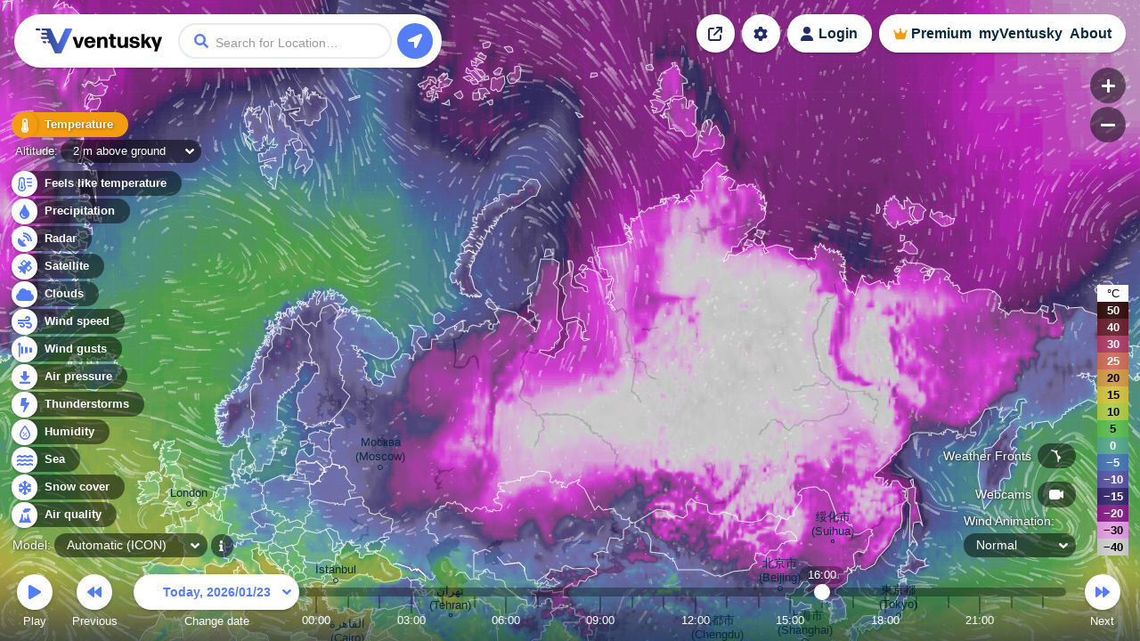

--- FILE ---
content_type: text/html; charset=UTF-8
request_url: https://www.ventusky.com/?p=69;75;2&l=temperature
body_size: 2205
content:
<!doctype html>
<html lang="en">
<head>
    <meta charset="utf-8">
    <meta name="viewport" content="width=device-width, initial-scale=1.0, maximum-scale=1.0, user-scalable=no">
	<link rel="dns-prefetch" href="https://static.ventusky.com">
	<link rel="dns-prefetch" href="https://data.ventusky.com">
	<link rel="dns-prefetch" href="https://api.ventusky.com">
	<link rel="dns-prefetch" href="https://webcams.ventusky.com">
    <link rel="dns-prefetch" href="https://map.ventusky.com">
        
    <link rel=stylesheet href="https://static.ventusky.com/media/style.css?1766149020">


    <title>Ventusky - Weather Forecast, Radar and Wind Maps | Ventusky</title>

    
    <meta name="keywords" content="weather, forecast, maps, wind, temperature, precipitation, rain, cloud, pressure, CAPE">
    <meta name="application-name" content="Ventusky">        
    <meta name="mobile-web-app-capable" content="yes">    
    <meta name="theme-color" content="#222e63">
    <meta name="apple-itunes-app" content="app-id=1280984498">
    <link rel="manifest" href="https://www.ventusky.com/manifest.json">

    <meta name="description" content="Live wind, rain, radar or temperature maps, more than 50 weather layers, detailed forecast for your place, data from the best weather forecast models." />
<meta property="og:title" content="Ventusky - Live Weather Forecast & Radar Maps"/>
<meta property="twitter:title" content="Ventusky - Live Weather Forecast & Radar Maps"/>
<meta property="og:description" content="See the weather like never before – live weather maps powered by the most accurate models."/>
<meta property="twitter:description" content="See the weather like never before – live weather maps powered by the most accurate models."/>
<meta property="og:image" content="https://static.ventusky.com/images_v2/ventusky-share.jpg"/>
<meta property="twitter:image" content="https://static.ventusky.com/images_v2/ventusky-share.jpg"/>
   
        		       
    <meta name="twitter:card" content="summary_large_image">
    <meta name="twitter:site" content="@Ventuskycom">
   	 
    <link rel="canonical" href="https://www.ventusky.com/">	<link rel="shortcut icon" href="https://static.ventusky.com/images_v2/favicon.ico">
    <link rel="apple-touch-icon" href="https://static.ventusky.com/images_v2/apple-touch-icon-152x152.png">  

    <!-- usa -->

</head>
<body>
    <form id="header">
        <h1><a href="https://www.ventusky.com/">Ventusky</a></h1>
        <label>
            <input name="q">
        </label>
        <ul>
            <li class="progress"></li>
        </ul>
    </form>
	<menu>
		<li>
			<a href="https://my.ventusky.com/login/?map" id="menu-login" class="button">Login</a>
		</li>
        <li>
			<a href="https://my.ventusky.com/premium/" id="menu-premium" class="button">Premium</a>
		</li>
		<li>
			<a href="https://my.ventusky.com/" id="menu-my" class="button">myVentusky</a>
		</li>
		<li>
			<a href="https://my.ventusky.com/about/" id="menu-about" class="button">About</a>
        </li>
    </menu>

    <div id="no-js">
     <ul>
        <li>Temperature</li>
	    <li>Feels like temperature</li>
        <li>Precipitation</li>
	    <li>Radar</li>
	    <li>Satellite</li>
        <li>Wind speed</li>
        <li>Wind gusts</li>
        <li>Clouds</li>
        <li>Air pressure</li>
        <li>CAPE</li>
        <li>Snow cover</li>
        <li>Humidity</li>
	    <li>Sea</li>
	    <li>Air quality</li>
     </ul>
     
     Wind Animation <br>
     ECMWF, GFS, ICON, GEM
	 
	 
	</div>
	
	<div id="news" data-news="news-39" style="width: 280px;">
      <a href="https://my.ventusky.com/guide/news/ventusky-now-offers-the-ecmwf-model-in-high-resolution-with-hourly-forecast-steps-60/">
	    <strong>New: ECMWF model in high resolution with hourly forecast steps</strong>
	    <img src="https://static.ventusky.com/images/promo/ecmwf-hres2.png" alt="ECMWF">        
      </a>
    </div>


    <script>
var MapOptions = {
  "root": "https://www.ventusky.com/",
  "lang": "en",
  "lat": 39.9587,
  "lon": -82.9987,
  "zoom": 5,
  "model": "auto",
    "now":               Date.UTC(2026, 0, 23, 16, 12),
  "camTilesUpdated": 1767970032,

  "icon-deTimelineStart": Date.UTC(2024, 0, 1, 0),
"icon-deTimelineEnd": Date.UTC(2026, 0, 25, 12),
"icon-deUpdated": Date.UTC(2026, 0, 23, 12, 0),
"icon-deAccumulationStart": Date.UTC(2026, 0, 23, 12),

"icon-waterTimelineStart": Date.UTC(2017, 6, 1, 0),
"icon-waterTimelineEnd": Date.UTC(2024, 4, 30, 0),
"icon-waterUpdated": Date.UTC(2024, 4, 30, 0, 0),

"icon-eu-waterTimelineStart": Date.UTC(2020, 1, 17, 0),
"icon-eu-waterTimelineEnd": Date.UTC(2026, 0, 26, 6),
"icon-eu-waterUpdated": Date.UTC(2026, 0, 23, 0, 0),

"gfsTimelineStart": Date.UTC(2018, 0, 1, 0),
"gfsTimelineEnd": Date.UTC(2026, 1, 6, 6),
"gfsUpdated": Date.UTC(2026, 0, 23, 6, 0),
"gfsAccumulationStart": Date.UTC(2026, 0, 23, 9),

"gemTimelineStart": Date.UTC(2025, 0, 1, 0),
"gemTimelineEnd": Date.UTC(2026, 1, 1, 12),
"gemUpdated": Date.UTC(2026, 0, 23, 0, 0),
"gemAccumulationStart": Date.UTC(2026, 0, 23, 3),

"hrrrTimelineStart": Date.UTC(2021, 0, 1, 0),
"hrrrTimelineEnd": Date.UTC(2026, 0, 25, 6),
"hrrrUpdated": Date.UTC(2026, 0, 23, 14, 0),
"hrrrAccumulationStart": Date.UTC(2026, 0, 23, 14),

"nbmTimelineStart": Date.UTC(2025, 0, 1, 0),
"nbmTimelineEnd": Date.UTC(2026, 0, 25, 1),
"nbmUpdated": Date.UTC(2026, 0, 23, 14, 0),
"nbmAccumulationStart": Date.UTC(2026, 0, 23, 14),

"euradTimelineStart": Date.UTC(2019, 0, 1, 0),
"euradTimelineEnd": Date.UTC(2026, 0, 23, 16),
"euradUpdated": Date.UTC(2026, 0, 23, 17, 35),

"eurad_hresTimelineStart": Date.UTC(2023, 7, 27, 0),
"eurad_hresTimelineEnd": Date.UTC(2026, 0, 23, 16),
"eurad_hresUpdated": Date.UTC(2026, 0, 23, 17, 35),

"usradTimelineStart": Date.UTC(2019, 0, 1, 0),
"usradTimelineEnd": Date.UTC(2026, 0, 23, 16),
"usradUpdated": Date.UTC(2026, 0, 23, 17, 40),

"earadTimelineStart": Date.UTC(2024, 4, 5, 0),
"earadTimelineEnd": Date.UTC(2026, 0, 23, 16),
"earadUpdated": Date.UTC(2026, 0, 23, 17, 35),

"woradTimelineStart": Date.UTC(2019, 0, 1, 0),
"woradTimelineEnd": Date.UTC(2026, 0, 23, 16),
"woradUpdated": Date.UTC(2026, 0, 23, 17, 35),

"worad_hresTimelineStart": Date.UTC(2025, 7, 23, 0),
"worad_hresTimelineEnd": Date.UTC(2026, 0, 23, 17),
"worad_hresUpdated": Date.UTC(2026, 0, 23, 17, 35),

"silamTimelineStart": Date.UTC(2020, 1, 15, 0),
"silamTimelineEnd": Date.UTC(2026, 0, 28, 0),
"silamUpdated": Date.UTC(2026, 0, 23, 0, 0),

"silam-euTimelineStart": Date.UTC(2020, 1, 15, 0),
"silam-euTimelineEnd": Date.UTC(2026, 0, 28, 0),
"silam-euUpdated": Date.UTC(2026, 0, 23, 3, 0),

"goesTimelineStart": Date.UTC(2022, 0, 1, 0),
"goesTimelineEnd": Date.UTC(2026, 0, 23, 16),
"goesUpdated": Date.UTC(2026, 0, 23, 16, 10),

"rtofsTimelineStart": Date.UTC(2021, 5, 28, 0),
"rtofsTimelineEnd": Date.UTC(2026, 0, 30, 0),
"rtofsUpdated": Date.UTC(2026, 0, 22, 0, 0),

"ovationTimelineStart": Date.UTC(2021, 3, 1, 0),
"ovationTimelineEnd": Date.UTC(2026, 0, 23, 16),
"ovationUpdated": Date.UTC(2026, 0, 23, 15, 30),

"aromeTimelineStart": Date.UTC(2024, 0, 1, 0),
"aromeTimelineEnd": Date.UTC(2026, 0, 25, 0),
"aromeUpdated": Date.UTC(2026, 0, 23, 0, 0),
"aromeAccumulationStart": Date.UTC(2026, 0, 23, 0),

"ukmoTimelineStart": Date.UTC(2022, 4, 24, 0),
"ukmoTimelineEnd": Date.UTC(2026, 0, 24, 6),
"ukmoUpdated": Date.UTC(2026, 0, 23, 6, 0),

"ukmo-ukTimelineStart": Date.UTC(2023, 2, 1, 0),
"ukmo-ukUpdated": Date.UTC(2026, 0, 23, 4, 0),
"ukmo-uk3hStart": Date.UTC(2026, 0, 25, 9),
"ukmo-ukTimelineEnd": Date.UTC(2026, 0, 28, 3),
"ukmo-ukAccumulationStart": Date.UTC(2026, 0, 23, 4),

"iconTimelineStart": Date.UTC(2018, 0, 1, 0),
"iconUpdated": Date.UTC(2026, 0, 23, 6, 0),
"icon3hStart": Date.UTC(2026, 0, 26, 12),
"iconTimelineEnd": Date.UTC(2026, 0, 30, 12),
"iconAccumulationStart": Date.UTC(2026, 0, 23, 6),

"icon-euTimelineStart": Date.UTC(2018, 10, 0, 0),
"icon-euUpdated": Date.UTC(2026, 0, 23, 12, 0),
"icon-eu3hStart": Date.UTC(2026, 0, 26, 18),
"icon-euTimelineEnd": Date.UTC(2026, 0, 28, 12),
"icon-euAccumulationStart": Date.UTC(2026, 0, 23, 12),

"mepsTimelineStart": Date.UTC(2023, 3, 8, 0),
"mepsTimelineEnd": Date.UTC(2026, 0, 26, 3),
"mepsUpdated": Date.UTC(2026, 0, 23, 9, 0),
"mepsAccumulationStart": Date.UTC(2026, 0, 23, 9),

"wavewatch-noTimelineStart": Date.UTC(2023, 4, 15, 0),
"wavewatch-noTimelineEnd": Date.UTC(2026, 0, 26, 0),
"wavewatch-noUpdated": Date.UTC(2026, 0, 23, 0, 0),

"stofsTimelineStart": Date.UTC(2016, 4, 1, 12),
"stofsTimelineEnd": Date.UTC(2026, 0, 30, 12),
"stofsUpdated": Date.UTC(2026, 0, 22, 19, 0),

"smocTimelineStart": Date.UTC(2016, 4, 1, 12),
"smocTimelineEnd": Date.UTC(2026, 0, 30, 23),
"smocUpdated": Date.UTC(2026, 0, 23, 0, 0),

"mfwamTimelineStart": Date.UTC(2024, 3, 14, 0),
"mfwamTimelineEnd": Date.UTC(2026, 1, 2, 0),
"mfwamUpdated": Date.UTC(2026, 0, 23, 3, 0),

"ecmwf-mresTimelineStart": Date.UTC(2024, 3, 21, 0),
"ecmwf-mresUpdated": Date.UTC(2026, 0, 23, 6, 0),
"ecmwf-mres6hStart": Date.UTC(2026, 0, 29, 0),
"ecmwf-mresTimelineEnd": Date.UTC(2026, 1, 6, 6),
"ecmwf-mresAccumulationStart": Date.UTC(2026, 0, 23, 6),

"ecmwf-hresTimelineStart": Date.UTC(2025, 11, 5, 0),
"ecmwf-hresUpdated": Date.UTC(2026, 0, 23, 6, 0),
"ecmwf-hres3hStart": Date.UTC(2026, 0, 27, 0),
"ecmwf-hres6hStart": Date.UTC(2026, 0, 29, 3),
"ecmwf-hresTimelineEnd": Date.UTC(2026, 1, 6, 6),
"ecmwf-hresAccumulationStart": Date.UTC(2026, 0, 23, 6),

"aladinTimelineStart": Date.UTC(2024, 5, 23, 0),
"aladinTimelineEnd": Date.UTC(2026, 0, 26, 12),
"aladinUpdated": Date.UTC(2026, 0, 23, 12, 0),
"aladinAccumulationStart": Date.UTC(2026, 0, 23, 12),

"kma_umTimelineStart": Date.UTC(2024, 9, 19, 0),
"kma_umUpdated": Date.UTC(2026, 0, 23, 0, 0),
"kma_um6hStart": Date.UTC(2026, 0, 26, 12),
"kma_umTimelineEnd": Date.UTC(2026, 1, 4, 0),
"kma_umAccumulationStart": Date.UTC(2026, 0, 23, 0),

"harmonie_euTimelineStart": Date.UTC(2025, 1, 9, 0),
"harmonie_euTimelineEnd": Date.UTC(2026, 0, 26, 0),
"harmonie_euUpdated": Date.UTC(2026, 0, 23, 12, 0),
"harmonie_euAccumulationStart": Date.UTC(2026, 0, 23, 12),

"harmonie_carTimelineStart": Date.UTC(2025, 1, 9, 0),
"harmonie_carTimelineEnd": Date.UTC(2026, 0, 26, 0),
"harmonie_carUpdated": Date.UTC(2026, 0, 23, 12, 0),
"harmonie_carAccumulationStart": Date.UTC(2026, 0, 23, 12),

"nam_usTimelineStart": Date.UTC(2025, 1, 15, 0),
"nam_usTimelineEnd": Date.UTC(2026, 0, 26, 0),
"nam_usUpdated": Date.UTC(2026, 0, 23, 12, 0),
"nam_usAccumulationStart": Date.UTC(2026, 0, 23, 12),

"nam_hawaiTimelineStart": Date.UTC(2025, 1, 15, 0),
"nam_hawaiTimelineEnd": Date.UTC(2026, 0, 26, 0),
"nam_hawaiUpdated": Date.UTC(2026, 0, 23, 12, 0),
"nam_hawaiAccumulationStart": Date.UTC(2026, 0, 23, 12),

"camsTimelineStart": Date.UTC(2025, 4, 15, 0),
"camsTimelineEnd": Date.UTC(2026, 0, 27, 11),
"camsUpdated": Date.UTC(2026, 0, 22, 12, 0),

"icon-chTimelineStart": Date.UTC(2025, 5, 25, 0),
"icon-chTimelineEnd": Date.UTC(2026, 0, 28, 12),
"icon-chUpdated": Date.UTC(2026, 0, 23, 12, 0),

  
  "ukmo-ukUpdated": Date.UTC(2026, 0, 23, 13, 0), //overrides non-radar version
 
  "ecmwfTimelineStart": Date.UTC(1979, 5, 1, 0),
  "ecmwfTimelineEnd":   Date.UTC(2020, 9, 31, 21),
  "ecmwfUpdated":       Date.UTC(2021, 0, 29, 0, 0),    
               
  "hurricanesUpdated":  Date.UTC(2026, 0, 23, 12, 40)
};
    </script>

    <script src="https://static.ventusky.com/media/script-en.js?1766149020"></script>
    

     
 
</body>
</html>

--- FILE ---
content_type: image/svg+xml
request_url: https://static.ventusky.com/images_v2/icons/blue-satellite.svg
body_size: 25
content:
<svg height="15.998" viewBox="0 0 15.998 15.998" width="15.998" xmlns="http://www.w3.org/2000/svg"><path d="m15.709-5.719-2.509-2.512 1.494-1.5a1.051 1.051 0 0 0 0-1.484l-1.485-1.485a1.051 1.051 0 0 0 -1.484 0l-1.494 1.5-2.509-2.509a1 1 0 0 0 -.706-.291.989.989 0 0 0 -.7.291l-3.025 3.022a1 1 0 0 0 0 1.409l2.509 2.512-.306.306a5.955 5.955 0 0 0 -5.266.169.459.459 0 0 0 -.087.725l3.359 3.36-.556.556a.914.914 0 0 0 -.244-.05 1 1 0 0 0 -1 1 1 1 0 0 0 1 1 1 1 0 0 0 1-1 .914.914 0 0 0 -.05-.244l.556-.556 3.36 3.359a.458.458 0 0 0 .725-.087 5.955 5.955 0 0 0 .169-5.266l.309-.306 2.509 2.513a.994.994 0 0 0 .7.291.994.994 0 0 0 .7-.291l3.022-3.022a.993.993 0 0 0 .009-1.41zm-11-4.266 2.306-2.306 2.153 2.153-2.306 2.307zm7.275 7.275-2.153-2.152 2.306-2.306 2.153 2.153z" fill="#557df5" transform="translate(-.002 14)"/></svg>

--- FILE ---
content_type: application/javascript
request_url: https://static.ventusky.com/tiles/v2.2/cities/2/2/1.js
body_size: -116
content:
[{ "x": 439, "y": 341, "name": "Delhi", "url": "delhi", "population": 16787941 },{ "x": 164, "y": 255, "name": "\u0130stanbul", "url": "istanbul", "population": 15840900 },{ "x": 214, "y": 128, "name": "\u041c\u043e\u0441\u043a\u0432\u0430", "ascii": "Moscow", "url": "moscow", "population": 12700000 },{ "x": 441, "y": 437, "name": "Bengaluru", "url": "bengaluru", "population": 10839725 },{ "x": 19, "y": 475, "name": "Lagos", "url": "lagos", "population": 10404112 },{ "x": 177, "y": 332, "name": "\u0627\u0644\u0642\u0627\u0647\u0631\u0629", "ascii": "Cairo", "url": "cairo", "population": 9120350 },{ "x": 292, "y": 294, "name": "\u062a\u0647\u0631\u0627\u0646", "ascii": "Tehran", "url": "tehran", "population": 8693706 },{ "x": 265, "y": 367, "name": "\u0627\u0644\u0631\u064a\u0627\u0636", "ascii": "Ar Riy\u0101\u1e11", "url": "ar-riya", "population": 5188286 }]

--- FILE ---
content_type: image/svg+xml
request_url: https://static.ventusky.com/images_v2/icons/misc-info.svg
body_size: -175
content:
<svg xmlns="http://www.w3.org/2000/svg" width="4.5" height="12" viewBox="0 0 4.5 12"><path d="M-1.781-.557a.469.469,0,0,0-.469.469v1.12a.469.469,0,0,0,.469.469H1.781a.469.469,0,0,0,.469-.469V-.088a.469.469,0,0,0-.469-.469H1.313V-5.531A.469.469,0,0,0,.844-6H-1.781a.469.469,0,0,0-.469.469v1.12a.469.469,0,0,0,.469.469h.469V-.557ZM0-10.5A1.687,1.687,0,0,0-1.687-8.812,1.687,1.687,0,0,0,0-7.125,1.687,1.687,0,0,0,1.688-8.812,1.688,1.688,0,0,0,0-10.5Z" transform="translate(2.25 10.5)" fill="#fff"/></svg>

--- FILE ---
content_type: application/javascript
request_url: https://static.ventusky.com/tiles/v2.2/cities/2/3/1.js
body_size: -94
content:
[{ "x": 179, "y": 324, "name": "\u4e0a\u6d77\u5e02", "ascii": "Shanghai", "url": "shanghai", "population": 24870895 },{ "x": 150, "y": 264, "name": "\u5317\u4eac\u5e02", "ascii": "Beijing", "url": "beijing", "population": 21893095 },{ "x": 2, "y": 372, "name": "\u09a2\u09be\u0995\u09be", "ascii": "Dhaka", "url": "dhaka", "population": 21741000 },{ "x": 80, "y": 328, "name": "\u6210\u90fd\u5e02", "ascii": "Chengdu", "url": "chengdu", "population": 20937757 },{ "x": 132, "y": 376, "name": "\u5e7f\u5dde\u5e02", "ascii": "Guangzhou", "url": "guangzhou", "population": 14043500 },{ "x": 283, "y": 294, "name": "\u6771\u4eac\u90fd", "ascii": "Tokyo", "url": "tokyo", "population": 13613660 },{ "x": 95, "y": 450, "name": "Th\u00e0nh ph\u1ed1 \nH\u1ed3 Ch\u00ed Minh", "url": "thanh-ph-h-chi-minh", "population": 8190775 },{ "x": 210, "y": 211, "name": "\u7ee5\u5316\u5e02", "ascii": "Suihua", "url": "suihua", "population": 5416439 }]

--- FILE ---
content_type: image/svg+xml
request_url: https://static.ventusky.com/images_v2/icons/blue-humidity.svg
body_size: 70
content:
<svg width="11.999987" height="16" viewBox="0 0 11.999987 16" version="1.1" xml:space="preserve" xmlns="http://www.w3.org/2000/svg" xmlns:svg="http://www.w3.org/2000/svg">
  <defs/>
  <g transform="matrix(0.79999912,0,0,0.79999912,-1.9999978,0)">
    <path d="M10 18.125A5.626 5.626 0 0 1 4.375 12.5a6.707 6.707 0 0 1 .664-2.387A26.45 26.45 0 0 1 6.816 6.8C7.949 4.977 9.2 3.281 10 2.234c.8 1.043 2.055 2.742 3.184 4.57a26.179 26.179 0 0 1 1.777 3.309 6.727 6.727 0 0 1 .664 2.387A5.626 5.626 0 0 1 10 18.125zM2.5 12.5A7.5 7.5 0 0 0 10 20a7.5 7.5 0 0 0 7.5-7.5c0-3.562-5.086-10.246-6.508-12.043A1.215 1.215 0 0 0 10.035 0h-.07a1.215 1.215 0 0 0-.957.457C7.586 2.254 2.5 8.938 2.5 12.5Zm10.441-2.941a.627.627 0 0 0-.883 0l-5 5a.627.627 0 0 0 0 .883.627.627 0 0 0 .883 0l5-5a.627.627 0 0 0 0-.883zM7.813 11.25a.938.938 0 0 0 .938-.937.937.937 0 0 0-.937-.937.938.938 0 0 0-.937.938.938.938 0 0 0 .936.936zm4.375 4.375a.938.938 0 0 0 .938-.937.938.938 0 0 0-.937-.937.938.938 0 0 0-.937.938.938.938 0 0 0 .936.936z" fill="#557df5" fill-opacity="1"/>
  </g>
</svg>


--- FILE ---
content_type: image/svg+xml
request_url: https://static.ventusky.com/images_v2/icons/misc-location-white.svg
body_size: -162
content:
<svg xmlns="http://www.w3.org/2000/svg" width="16" height="16" viewBox="0 0 16 16"><path d="M5.891-13.89l-12.993,6a1.515,1.515,0,0,0,.6,2.9h5.5V.5a1.515,1.515,0,0,0,2.9.6l6-12.993A1.559,1.559,0,0,0,5.891-13.89Z" transform="translate(8 14)" fill="#fff"/></svg>

--- FILE ---
content_type: image/svg+xml
request_url: https://static.ventusky.com/images_v2/icons/misc-next.svg
body_size: -239
content:
<svg xmlns="http://www.w3.org/2000/svg" width="15.999" height="12.002" viewBox="0 0 15.999 12.002"><path d="M7.641-6.769l-6-5A1,1,0,0,0,0-11V-1a1,1,0,0,0,1.641.769l6-5A1,1,0,0,0,7.641-6.769Zm-8,0-6-5A1,1,0,0,0-8-11V-1a1,1,0,0,0,1.641.769l6-5A1,1,0,0,0-.359-6.769Z" transform="translate(8 12)" fill="#557df5"/></svg>

--- FILE ---
content_type: application/javascript
request_url: https://static.ventusky.com/tiles/v2.2/cities/2/0/1.js
body_size: -373
content:
[{ "x": 460, "y": 399, "name": "Ciudad de M\u00e9xico", "url": "ciudad-de-mexico", "population": 8555500 }]

--- FILE ---
content_type: application/javascript
request_url: https://static.ventusky.com/tiles/v2.2/cities/2/1/1.js
body_size: -243
content:
[{ "x": 511, "y": 169, "name": "London", "url": "london", "population": 8908083 },{ "x": 90, "y": 258, "name": "New York", "url": "new-york", "population": 8804190 },{ "x": 90, "y": 485, "name": "Bogot\u00e1", "url": "bogota", "population": 8181047 },{ "x": 489, "y": 481, "name": "Abidjan", "url": "abidjan", "population": 7567409 }]

--- FILE ---
content_type: image/svg+xml
request_url: https://static.ventusky.com/images_v2/icons/blue-radar.svg
body_size: -54
content:
<svg xmlns="http://www.w3.org/2000/svg" width="15.998" height="15.998" viewBox="0 0 15.998 15.998"><path d="M5.9-3.191l.856-.856A.914.914,0,0,0,7-4,1,1,0,0,0,8-5,1,1,0,0,0,7-6,1,1,0,0,0,6-5a.915.915,0,0,0,.05.244L5.194-3.9l-3.65-3.65a.5.5,0,0,0-.781.094A6.416,6.416,0,0,0,1.878.119,6.417,6.417,0,0,0,9.45,1.234.492.492,0,0,0,9.544.453ZM6.531-14A.5.5,0,0,0,6-13.5v.987a.5.5,0,0,0,.469.5A8.026,8.026,0,0,1,14-4.469a.5.5,0,0,0,.5.469h1a.5.5,0,0,0,.5-.531A10.024,10.024,0,0,0,6.531-14Zm.009,3A.5.5,0,0,0,6-10.5v1a.5.5,0,0,0,.462.5,4.991,4.991,0,0,1,4.528,4.538.5.5,0,0,0,.5.459h1.006a.506.506,0,0,0,.5-.541A7.031,7.031,0,0,0,6.541-11Z" transform="translate(0 14.001)" fill="#557df5"/></svg>